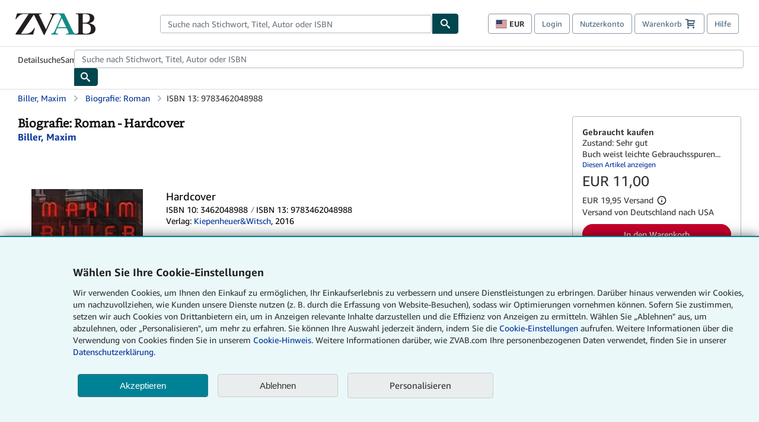

--- FILE ---
content_type: text/xml
request_url: https://sts.us-east-1.amazonaws.com/
body_size: 2047
content:
<AssumeRoleWithWebIdentityResponse xmlns="https://sts.amazonaws.com/doc/2011-06-15/">
  <AssumeRoleWithWebIdentityResult>
    <Audience>us-east-1:f13a4d50-4dfe-4d56-aef3-a044e663246b</Audience>
    <AssumedRoleUser>
      <AssumedRoleId>AROA3FLD2RDYFSLNWUNT7:cwr</AssumedRoleId>
      <Arn>arn:aws:sts::767397890288:assumed-role/rum-app-monitor-unauthenticated-role/cwr</Arn>
    </AssumedRoleUser>
    <Provider>cognito-identity.amazonaws.com</Provider>
    <Credentials>
      <AccessKeyId>ASIA3FLD2RDYG6WVXPYE</AccessKeyId>
      <SecretAccessKey>nWeCdS2h9SnqUKZ1dCkHx9/9va1cO+aIvLC8/xr/</SecretAccessKey>
      <SessionToken>IQoJb3JpZ2luX2VjELv//////////wEaCXVzLWVhc3QtMSJHMEUCIDfH3d1QlvEw3e6KRTgUO4BNWEen0smc2VnDmf+jFHHoAiEA6gKeK2cGmdLSNNG98637t6GdebognHGpSIYZtq39EkAqjwMIhP//////////ARAAGgw3NjczOTc4OTAyODgiDJKltQ3ys9IZI9da0irjAsYrs+lc61QUEcZzyvXsAqIkN/8i9ZX6wMpbHmvv8d6QFCRbZCXIDq7Fso9szUni70/[base64]/BwRQ8N1ZMEHPjTYmjed46vG7I/WngYwXWnPFSOejB297y0GTpZ/nFLqOWe8mqBiH9sOPMzcUpt+91hd3PhKlyGgoaTI2yWiyuFhsXUu75ytpyKjxCqtN+/79h8YwfY0g1TusifgSuT+IPXrhffqsLdUTanFvM6ONURfbtzvu4wodC0ywY6hQKP5+RDwHHDb4F8KjM2CvAYh0+40t6do2L4FKgIb/Ta9sq807Okuw0AZw+TZr2toK1f9dypH0BTj71BEbBorL1UJdiB+jIuILmYAf8q+3s5UBa+NNKamImSefFDTni6MPJLG8+RITNnbgrWg37CeL5c6A3MqOQrAGbI8GB9fGluvdZ0+/qSgCSL6tUd3g3Qm772ILcvlZJKIEh2i0d/6zSo+d72U6SlJwsirAoWWeOo8kXX/DBgTiiANFTwUu7eyJC4S67lPKzgyEwVsJDqQuRMNEIHIN74l1rSmBsvauVf8G90aX4h7yFkAUzPzn0xfLpdXwro5mLYAX0H9KLYWo/NXN+5XCQ=</SessionToken>
      <Expiration>2026-01-18T19:36:17Z</Expiration>
    </Credentials>
    <SubjectFromWebIdentityToken>us-east-1:b2ac7a88-f000-ccad-4d9f-3d2d27a7f081</SubjectFromWebIdentityToken>
  </AssumeRoleWithWebIdentityResult>
  <ResponseMetadata>
    <RequestId>53a66170-d69b-4614-a152-15badd6508f8</RequestId>
  </ResponseMetadata>
</AssumeRoleWithWebIdentityResponse>
